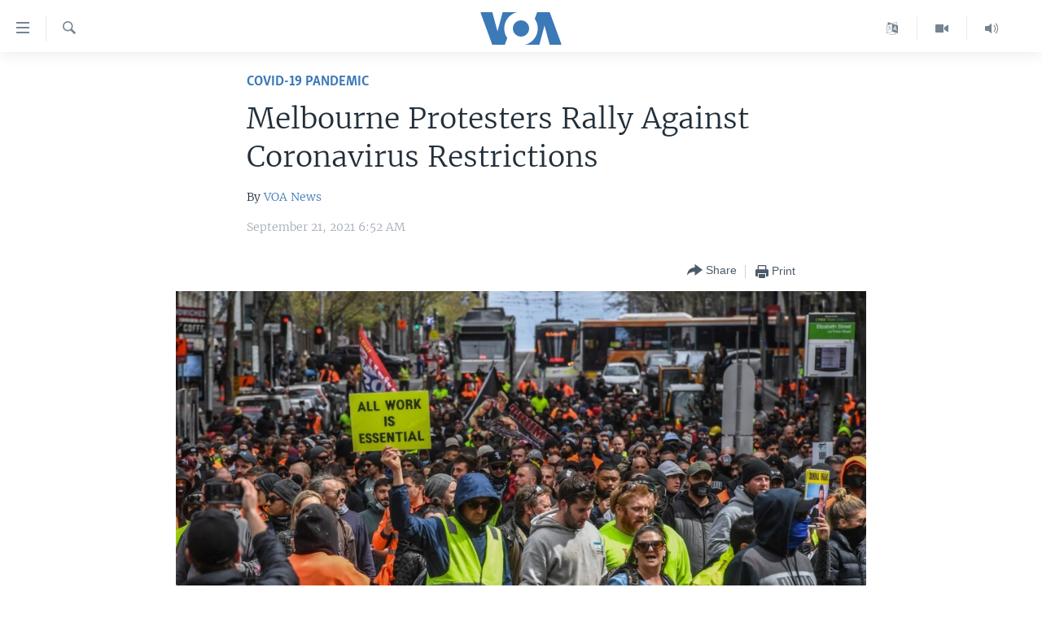

--- FILE ---
content_type: text/html; charset=utf-8
request_url: https://www.voanews.com/a/melbourne-protesters-rally-against-coronavirus-restrictions-/6237141.html
body_size: 11704
content:

<!DOCTYPE html>
<html lang="en" dir="ltr" class="no-js">
<head>
<link href="/Content/responsive/VOA/en-US/VOA-en-US.css?&amp;av=0.0.0.0&amp;cb=309" rel="stylesheet"/>
<script src="https://tags.voanews.com/voa-pangea/prod/utag.sync.js"></script> <script type='text/javascript' src='https://www.youtube.com/iframe_api' async></script>
<script type="text/javascript">
//a general 'js' detection, must be on top level in <head>, due to CSS performance
document.documentElement.className = "js";
var cacheBuster = "309";
var appBaseUrl = "/";
var imgEnhancerBreakpoints = [0, 144, 256, 408, 650, 1023, 1597];
var isLoggingEnabled = false;
var isPreviewPage = false;
var isLivePreviewPage = false;
if (!isPreviewPage) {
window.RFE = window.RFE || {};
window.RFE.cacheEnabledByParam = window.location.href.indexOf('nocache=1') === -1;
const url = new URL(window.location.href);
const params = new URLSearchParams(url.search);
// Remove the 'nocache' parameter
params.delete('nocache');
// Update the URL without the 'nocache' parameter
url.search = params.toString();
window.history.replaceState(null, '', url.toString());
} else {
window.addEventListener('load', function() {
const links = window.document.links;
for (let i = 0; i < links.length; i++) {
links[i].href = '#';
links[i].target = '_self';
}
})
}
// Iframe & Embed detection
var embedProperties = {};
try {
// Reliable way to check if we are in an iframe.
var isIframe = window.self !== window.top;
embedProperties.is_iframe = isIframe;
if (!isIframe) {
embedProperties.embed_context = "main";
} else {
// We are in an iframe. Let's try to access the parent.
// This access will only fail with strict cross-origin (without document.domain).
var parentLocation = window.top.location;
// The access succeeded. Now we explicitly compare the hostname.
if (window.location.hostname === parentLocation.hostname) {
embedProperties.embed_context = "embed_self";
} else {
// Hostname is different (e.g. different subdomain with document.domain)
embedProperties.embed_context = "embed_cross";
}
// Since the access works, we can safely get the details.
embedProperties.url_parent = parentLocation.href;
embedProperties.title_parent = window.top.document.title;
}
} catch (err) {
// We are in an iframe, and an error occurred, probably due to cross-origin restrictions.
embedProperties.is_iframe = true;
embedProperties.embed_context = "embed_cross";
// We cannot access the properties of window.top.
// `document.referrer` can sometimes provide the URL of the parent page.
// It is not 100% reliable, but it is the best we can do in this situation.
embedProperties.url_parent = document.referrer || null;
embedProperties.title_parent = null; // We can't get to the title in a cross-origin scenario.
}
var pwaEnabled = false;
var swCacheDisabled;
</script>
<meta charset="utf-8" />
<title>Melbourne Protesters Rally Against Coronavirus Restrictions&#160;</title>
<meta name="description" content="Government announces closure of construction sites for two weeks amid concerns that movement of workers was contributing to spread of COVID-19" />
<meta name="keywords" content="Science & Health, COVID-19 Pandemic, COVID-19" />
<meta name="viewport" content="width=device-width, initial-scale=1.0" />
<meta http-equiv="X-UA-Compatible" content="IE=edge" />
<meta name="robots" content="max-image-preview:large"><meta property="fb:pages" content="36235438073" />
<meta name="msvalidate.01" content="3286EE554B6F672A6F2E608C02343C0E" />
<link href="https://www.voanews.com/a/melbourne-protesters-rally-against-coronavirus-restrictions-/6237141.html" rel="canonical" />
<meta name="apple-mobile-web-app-title" content="VOA" />
<meta name="apple-mobile-web-app-status-bar-style" content="black" />
<meta name="apple-itunes-app" content="app-id=632618796, app-argument=//6237141.ltr" />
<meta content="Melbourne Protesters Rally Against Coronavirus Restrictions " property="og:title" />
<meta content="Government announces closure of construction sites for two weeks amid concerns that movement of workers was contributing to spread of COVID-19" property="og:description" />
<meta content="article" property="og:type" />
<meta content="https://www.voanews.com/a/melbourne-protesters-rally-against-coronavirus-restrictions-/6237141.html" property="og:url" />
<meta content="Voice of America" property="og:site_name" />
<meta content="https://www.facebook.com/voiceofamerica" property="article:publisher" />
<meta content="https://gdb.voanews.com/46b6b791-9f9d-4b21-bbaa-4185b98f4326_cx0_cy2_cw0_w1200_h630.jpg" property="og:image" />
<meta content="1200" property="og:image:width" />
<meta content="630" property="og:image:height" />
<meta content="362002700549372" property="fb:app_id" />
<meta content="VOA News" name="Author" />
<meta content="summary_large_image" name="twitter:card" />
<meta content="@voanews" name="twitter:site" />
<meta content="https://gdb.voanews.com/46b6b791-9f9d-4b21-bbaa-4185b98f4326_cx0_cy2_cw0_w1200_h630.jpg" name="twitter:image" />
<meta content="Melbourne Protesters Rally Against Coronavirus Restrictions " name="twitter:title" />
<meta content="Government announces closure of construction sites for two weeks amid concerns that movement of workers was contributing to spread of COVID-19" name="twitter:description" />
<link rel="amphtml" href="https://www.voanews.com/amp/melbourne-protesters-rally-against-coronavirus-restrictions-/6237141.html" />
<script type="application/ld+json">{"articleSection":"COVID-19 Pandemic","isAccessibleForFree":true,"headline":"Melbourne Protesters Rally Against Coronavirus Restrictions ","inLanguage":"en-US","keywords":"Science \u0026 Health, COVID-19 Pandemic, COVID-19","author":{"@type":"Person","url":"https://www.voanews.com/author/voa-news/oumqq","description":"The Voice of America provides news and information in more than 40 languages to an estimated weekly audience of over 326 million people. Stories with the VOA News byline are the work of multiple VOA journalists and may contain information from wire service reports.","image":{"@type":"ImageObject","url":"https://gdb.voanews.com/cd99ecc6-573b-4c64-b391-287fd7831f73.jpg"},"name":"VOA News"},"datePublished":"2021-09-21 10:52:01Z","dateModified":"2021-09-21 11:20:01Z","publisher":{"logo":{"width":512,"height":220,"@type":"ImageObject","url":"https://www.voanews.com/Content/responsive/VOA/en-US/img/logo.png"},"@type":"NewsMediaOrganization","url":"https://www.voanews.com","sameAs":["https://www.facebook.com/VOANews","https://twitter.com/voanews","https://www.youtube.com/user/VOAvideo","https://www.instagram.com/voanews/"],"name":"Voice of America (VOA News)","alternateName":""},"@context":"https://schema.org","@type":"NewsArticle","mainEntityOfPage":"https://www.voanews.com/a/melbourne-protesters-rally-against-coronavirus-restrictions-/6237141.html","url":"https://www.voanews.com/a/melbourne-protesters-rally-against-coronavirus-restrictions-/6237141.html","description":"Government announces closure of construction sites for two weeks amid concerns that movement of workers was contributing to spread of COVID-19","image":{"width":1080,"height":608,"@type":"ImageObject","url":"https://gdb.voanews.com/46b6b791-9f9d-4b21-bbaa-4185b98f4326_cx0_cy2_cw0_w1080_h608.jpg"},"name":"Melbourne Protesters Rally Against Coronavirus Restrictions "}</script>
<script src="/Scripts/responsive/infographics.b?v=dVbZ-Cza7s4UoO3BqYSZdbxQZVF4BOLP5EfYDs4kqEo1&amp;av=0.0.0.0&amp;cb=309"></script>
<script src="/Scripts/responsive/loader.b?v=C-JLefdHQ4ECvt5x4bMsJCTq2VRkcN8JUkP-IB-DzAI1&amp;av=0.0.0.0&amp;cb=309"></script>
<link rel="icon" type="image/svg+xml" href="/Content/responsive/VOA/img/webApp/favicon.svg" />
<link rel="alternate icon" href="/Content/responsive/VOA/img/webApp/favicon.ico" />
<link rel="apple-touch-icon" sizes="152x152" href="/Content/responsive/VOA/img/webApp/ico-152x152.png" />
<link rel="apple-touch-icon" sizes="144x144" href="/Content/responsive/VOA/img/webApp/ico-144x144.png" />
<link rel="apple-touch-icon" sizes="114x114" href="/Content/responsive/VOA/img/webApp/ico-114x114.png" />
<link rel="apple-touch-icon" sizes="72x72" href="/Content/responsive/VOA/img/webApp/ico-72x72.png" />
<link rel="apple-touch-icon-precomposed" href="/Content/responsive/VOA/img/webApp/ico-57x57.png" />
<link rel="icon" sizes="192x192" href="/Content/responsive/VOA/img/webApp/ico-192x192.png" />
<link rel="icon" sizes="128x128" href="/Content/responsive/VOA/img/webApp/ico-128x128.png" />
<meta name="msapplication-TileColor" content="#ffffff" />
<meta name="msapplication-TileImage" content="/Content/responsive/VOA/img/webApp/ico-144x144.png" />
<link rel="alternate" type="application/rss+xml" title="VOA - Top Stories [RSS]" href="/api/" />
<link rel="sitemap" type="application/rss+xml" href="/sitemap.xml" />
<script type="text/javascript">
var analyticsData = Object.assign(embedProperties, {url:"https://www.voanews.com/a/melbourne-protesters-rally-against-coronavirus-restrictions-/6237141.html",property_id:"461",article_uid:"6237141",page_title:"Melbourne Protesters Rally Against Coronavirus Restrictions ",page_type:"article",content_type:"article",subcontent_type:"article",last_modified:"2021-09-21 11:20:01Z",pub_datetime:"2021-09-21 10:52:01Z",section:"covid-19 pandemic",english_section:"s_covid-19-pandemic",byline:"VOA News",categories:"s_health,s_covid-19-pandemic",tags:"covid-19",domain:"www.voanews.com",language:"English",language_service:"VOA English",platform:"web",copied:"no",copied_article:"",copied_title:"",runs_js:"Yes",cms_release:"8.45.0.0.309",enviro_type:"prod",slug:"melbourne-protesters-rally-against-coronavirus-restrictions-",entity:"VOA",short_language_service:"ENG",platform_short:"W",page_name:"Melbourne Protesters Rally Against Coronavirus Restrictions "});
// Push Analytics data as GTM message (without "event" attribute and before GTM initialization)
window.dataLayer = window.dataLayer || [];
window.dataLayer.push(analyticsData);
</script>
<script type="text/javascript" data-cookiecategory="analytics">
var gtmEventObject = {event: 'page_meta_ready'};window.dataLayer = window.dataLayer || [];window.dataLayer.push(gtmEventObject);
var renderGtm = "true";
if (renderGtm === "true") {
(function(w,d,s,l,i){w[l]=w[l]||[];w[l].push({'gtm.start':new Date().getTime(),event:'gtm.js'});var f=d.getElementsByTagName(s)[0],j=d.createElement(s),dl=l!='dataLayer'?'&l='+l:'';j.async=true;j.src='//www.googletagmanager.com/gtm.js?id='+i+dl;f.parentNode.insertBefore(j,f);})(window,document,'script','dataLayer','GTM-N8MP7P');
}
</script>
</head>
<body class=" nav-no-loaded cc_theme pg-article pg-article--single-column print-lay-article use-sticky-share nojs-images ">
<noscript><iframe src="https://www.googletagmanager.com/ns.html?id=GTM-N8MP7P" height="0" width="0" style="display:none;visibility:hidden"></iframe></noscript> <script type="text/javascript" data-cookiecategory="analytics">
var gtmEventObject = {event: 'page_meta_ready'};window.dataLayer = window.dataLayer || [];window.dataLayer.push(gtmEventObject);
var renderGtm = "true";
if (renderGtm === "true") {
(function(w,d,s,l,i){w[l]=w[l]||[];w[l].push({'gtm.start':new Date().getTime(),event:'gtm.js'});var f=d.getElementsByTagName(s)[0],j=d.createElement(s),dl=l!='dataLayer'?'&l='+l:'';j.async=true;j.src='//www.googletagmanager.com/gtm.js?id='+i+dl;f.parentNode.insertBefore(j,f);})(window,document,'script','dataLayer','GTM-N8MP7P');
}
</script>
<!--Analytics tag js version start-->
<script type="text/javascript" data-cookiecategory="analytics">
var utag_data = Object.assign({}, analyticsData, {pub_year:"2021",pub_month:"09",pub_day:"21",pub_hour:"10",pub_weekday:"Tuesday"});
if(typeof(TealiumTagFrom)==='function' && typeof(TealiumTagSearchKeyword)==='function') {
var utag_from=TealiumTagFrom();var utag_searchKeyword=TealiumTagSearchKeyword();
if(utag_searchKeyword!=null && utag_searchKeyword!=='' && utag_data["search_keyword"]==null) utag_data["search_keyword"]=utag_searchKeyword;if(utag_from!=null && utag_from!=='') utag_data["from"]=TealiumTagFrom();}
if(window.top!== window.self&&utag_data.page_type==="snippet"){utag_data.page_type = 'iframe';}
try{if(window.top!==window.self&&window.self.location.hostname===window.top.location.hostname){utag_data.platform = 'self-embed';utag_data.platform_short = 'se';}}catch(e){if(window.top!==window.self&&window.self.location.search.includes("platformType=self-embed")){utag_data.platform = 'cross-promo';utag_data.platform_short = 'cp';}}
(function(a,b,c,d){ a="https://tags.voanews.com/voa-pangea/prod/utag.js"; b=document;c="script";d=b.createElement(c);d.src=a;d.type="text/java"+c;d.async=true; a=b.getElementsByTagName(c)[0];a.parentNode.insertBefore(d,a); })();
</script>
<!--Analytics tag js version end-->
<!-- Analytics tag management NoScript -->
<noscript>
<img style="position: absolute; border: none;" src="https://ssc.voanews.com/b/ss/bbgprod,bbgentityvoa/1/G.4--NS/737461467?pageName=voa%3aeng%3aw%3aarticle%3amelbourne%20protesters%20rally%20against%20coronavirus%20restrictions%c2%a0&amp;c6=melbourne%20protesters%20rally%20against%20coronavirus%20restrictions%c2%a0&amp;v36=8.45.0.0.309&amp;v6=D=c6&amp;g=https%3a%2f%2fwww.voanews.com%2fa%2fmelbourne-protesters-rally-against-coronavirus-restrictions-%2f6237141.html&amp;c1=D=g&amp;v1=D=g&amp;events=event1,event52&amp;c16=voa%20english&amp;v16=D=c16&amp;c5=s_covid-19-pandemic&amp;v5=D=c5&amp;ch=covid-19%20pandemic&amp;c15=english&amp;v15=D=c15&amp;c4=article&amp;v4=D=c4&amp;c14=6237141&amp;v14=D=c14&amp;v20=no&amp;c17=web&amp;v17=D=c17&amp;mcorgid=518abc7455e462b97f000101%40adobeorg&amp;server=www.voanews.com&amp;pageType=D=c4&amp;ns=bbg&amp;v29=D=server&amp;v25=voa&amp;v30=461&amp;v105=D=User-Agent " alt="analytics" width="1" height="1" /></noscript>
<!-- End of Analytics tag management NoScript -->
<!--*** Accessibility links - For ScreenReaders only ***-->
<section>
<div class="sr-only">
<h2>Accessibility links</h2>
<ul>
<li><a href="#content" data-disable-smooth-scroll="1">Skip to main content</a></li>
<li><a href="#navigation" data-disable-smooth-scroll="1">Skip to main Navigation</a></li>
<li><a href="#txtHeaderSearch" data-disable-smooth-scroll="1">Skip to Search</a></li>
</ul>
</div>
</section>
<div dir="ltr">
<div id="page">
<aside>
<div class="c-lightbox overlay-modal">
<div class="c-lightbox__intro">
<h2 class="c-lightbox__intro-title"></h2>
<button class="btn btn--rounded c-lightbox__btn c-lightbox__intro-next" title="Next">
<span class="ico ico--rounded ico-chevron-forward"></span>
<span class="sr-only">Next</span>
</button>
</div>
<div class="c-lightbox__nav">
<button class="btn btn--rounded c-lightbox__btn c-lightbox__btn--close" title="Close">
<span class="ico ico--rounded ico-close"></span>
<span class="sr-only">Close</span>
</button>
<button class="btn btn--rounded c-lightbox__btn c-lightbox__btn--prev" title="Previous">
<span class="ico ico--rounded ico-chevron-backward"></span>
<span class="sr-only">Previous</span>
</button>
<button class="btn btn--rounded c-lightbox__btn c-lightbox__btn--next" title="Next">
<span class="ico ico--rounded ico-chevron-forward"></span>
<span class="sr-only">Next</span>
</button>
</div>
<div class="c-lightbox__content-wrap">
<figure class="c-lightbox__content">
<span class="c-spinner c-spinner--lightbox">
<img src="/Content/responsive/img/player-spinner.png"
alt="please wait"
title="please wait" />
</span>
<div class="c-lightbox__img">
<div class="thumb">
<img src="" alt="" />
</div>
</div>
<figcaption>
<div class="c-lightbox__info c-lightbox__info--foot">
<span class="c-lightbox__counter"></span>
<span class="caption c-lightbox__caption"></span>
</div>
</figcaption>
</figure>
</div>
<div class="hidden">
<div class="content-advisory__box content-advisory__box--lightbox">
<span class="content-advisory__box-text">This image contains sensitive content which some people may find offensive or disturbing.</span>
<button class="btn btn--transparent content-advisory__box-btn m-t-md" value="text" type="button">
<span class="btn__text">
Click to reveal
</span>
</button>
</div>
</div>
</div>
<div class="print-dialogue">
<div class="container">
<h3 class="print-dialogue__title section-head">Print Options:</h3>
<div class="print-dialogue__opts">
<ul class="print-dialogue__opt-group">
<li class="form__group form__group--checkbox">
<input class="form__check " id="checkboxImages" name="checkboxImages" type="checkbox" checked="checked" />
<label for="checkboxImages" class="form__label m-t-md">Images</label>
</li>
<li class="form__group form__group--checkbox">
<input class="form__check " id="checkboxMultimedia" name="checkboxMultimedia" type="checkbox" checked="checked" />
<label for="checkboxMultimedia" class="form__label m-t-md">Multimedia</label>
</li>
</ul>
<ul class="print-dialogue__opt-group">
<li class="form__group form__group--checkbox">
<input class="form__check " id="checkboxEmbedded" name="checkboxEmbedded" type="checkbox" checked="checked" />
<label for="checkboxEmbedded" class="form__label m-t-md">Embedded Content</label>
</li>
<li class="form__group form__group--checkbox">
<input class="form__check " id="checkboxComments" name="checkboxComments" type="checkbox" />
<label for="checkboxComments" class="form__label m-t-md">Comments</label>
</li>
</ul>
</div>
<div class="print-dialogue__buttons">
<button class="btn btn--secondary close-button" type="button" title="Cancel">
<span class="btn__text ">Cancel</span>
</button>
<button class="btn btn-cust-print m-l-sm" type="button" title="Print">
<span class="btn__text ">Print</span>
</button>
</div>
</div>
</div>
<div class="ctc-message pos-fix">
<div class="ctc-message__inner">Link has been copied to clipboard</div>
</div>
</aside>
<div class="hdr-20 hdr-20--big">
<div class="hdr-20__inner">
<div class="hdr-20__max pos-rel">
<div class="hdr-20__side hdr-20__side--primary d-flex">
<label data-for="main-menu-ctrl" data-switcher-trigger="true" data-switch-target="main-menu-ctrl" class="burger hdr-trigger pos-rel trans-trigger" data-trans-evt="click" data-trans-id="menu">
<span class="ico ico-close hdr-trigger__ico hdr-trigger__ico--close burger__ico burger__ico--close"></span>
<span class="ico ico-menu hdr-trigger__ico hdr-trigger__ico--open burger__ico burger__ico--open"></span>
</label>
<div class="menu-pnl pos-fix trans-target" data-switch-target="main-menu-ctrl" data-trans-id="menu">
<div class="menu-pnl__inner">
<nav class="main-nav menu-pnl__item menu-pnl__item--first">
<ul class="main-nav__list accordeon" data-analytics-tales="false" data-promo-name="link" data-location-name="nav,secnav">
<li class="main-nav__item">
<a class="main-nav__item-name main-nav__item-name--link" href="/p/6195.html" title="Home" data-item-name="index" >Home</a>
</li>
<li class="main-nav__item accordeon__item" data-switch-target="menu-item-1902">
<label class="main-nav__item-name main-nav__item-name--label accordeon__control-label" data-switcher-trigger="true" data-for="menu-item-1902">
United States
<span class="ico ico-chevron-down main-nav__chev"></span>
</label>
<div class="main-nav__sub-list">
<a class="main-nav__item-name main-nav__item-name--link main-nav__item-name--sub" href="/usa" title="U.S. News" data-item-name="usa-responsive" >U.S. News</a>
<a class="main-nav__item-name main-nav__item-name--link main-nav__item-name--sub" href="/all-about-america" title="All About America" data-item-name="all-about-america" >All About America</a>
</div>
</li>
<li class="main-nav__item accordeon__item" data-switch-target="menu-item-1832">
<label class="main-nav__item-name main-nav__item-name--label accordeon__control-label" data-switcher-trigger="true" data-for="menu-item-1832">
World
<span class="ico ico-chevron-down main-nav__chev"></span>
</label>
<div class="main-nav__sub-list">
<a class="main-nav__item-name main-nav__item-name--link main-nav__item-name--sub" href="/africa" title="Africa" data-item-name="africa-responsive" >Africa</a>
<a class="main-nav__item-name main-nav__item-name--link main-nav__item-name--sub" href="/americas" title="The Americas" data-item-name="americas-responsive" >The Americas</a>
<a class="main-nav__item-name main-nav__item-name--link main-nav__item-name--sub" href="/east-asia" title="East Asia" data-item-name="asia-responsive" >East Asia</a>
<a class="main-nav__item-name main-nav__item-name--link main-nav__item-name--sub" href="/europe" title="Europe" data-item-name="europe-responsive" >Europe</a>
<a class="main-nav__item-name main-nav__item-name--link main-nav__item-name--sub" href="/middle-east" title="Middle East" data-item-name="middle-east-responsive" >Middle East</a>
<a class="main-nav__item-name main-nav__item-name--link main-nav__item-name--sub" href="/south-central-asia" title="South &amp; Central Asia" data-item-name="south-central-asia" >South &amp; Central Asia</a>
</div>
</li>
<li class="main-nav__item">
<a class="main-nav__item-name main-nav__item-name--link" href="https://www.voanews.com/programs/tv" title="Broadcast Programs" >Broadcast Programs</a>
</li>
<li class="main-nav__item">
<a class="main-nav__item-name main-nav__item-name--link" href="https://www.voanews.com/navigation/allsites" title="VOA Languages" target="_blank" rel="noopener">VOA Languages</a>
</li>
<li class="main-nav__item">
<a class="main-nav__item-name main-nav__item-name--link" href="https://projects.voanews.com/global2/" title="Latest Global Coverage" >Latest Global Coverage</a>
</li>
</ul>
</nav>
<div class="menu-pnl__item menu-pnl__item--social">
<h5 class="menu-pnl__sub-head">Follow Us</h5>
<a href="https://www.facebook.com/VOANews" title="Follow us on Facebook" data-analytics-text="follow_on_facebook" class="btn btn--rounded btn--social-inverted menu-pnl__btn js-social-btn btn-facebook" target="_blank" rel="noopener">
<span class="ico ico-facebook-alt ico--rounded"></span>
</a>
<a href="https://twitter.com/voanews" title="Follow us on Twitter" data-analytics-text="follow_on_twitter" class="btn btn--rounded btn--social-inverted menu-pnl__btn js-social-btn btn-twitter" target="_blank" rel="noopener">
<span class="ico ico-twitter ico--rounded"></span>
</a>
<a href="https://www.youtube.com/user/VOAvideo" title="Follow us on YouTube" data-analytics-text="follow_on_youtube" class="btn btn--rounded btn--social-inverted menu-pnl__btn js-social-btn btn-youtube" target="_blank" rel="noopener">
<span class="ico ico-youtube ico--rounded"></span>
</a>
<a href="https://www.instagram.com/voanews/" title="Follow us on Instagram" data-analytics-text="follow_on_instagram" class="btn btn--rounded btn--social-inverted menu-pnl__btn js-social-btn btn-instagram" target="_blank" rel="noopener">
<span class="ico ico-instagram ico--rounded"></span>
</a>
</div>
<div class="menu-pnl__item">
<a href="/navigation/allsites" class="menu-pnl__item-link">
<span class="ico ico-languages "></span>
Languages
</a>
</div>
</div>
</div>
<label data-for="top-search-ctrl" data-switcher-trigger="true" data-switch-target="top-search-ctrl" class="top-srch-trigger hdr-trigger">
<span class="ico ico-close hdr-trigger__ico hdr-trigger__ico--close top-srch-trigger__ico top-srch-trigger__ico--close"></span>
<span class="ico ico-search hdr-trigger__ico hdr-trigger__ico--open top-srch-trigger__ico top-srch-trigger__ico--open"></span>
</label>
<div class="srch-top srch-top--in-header" data-switch-target="top-search-ctrl">
<div class="container">
<form action="/s" class="srch-top__form srch-top__form--in-header" id="form-topSearchHeader" method="get" role="search"><label for="txtHeaderSearch" class="sr-only">Search</label>
<input type="text" id="txtHeaderSearch" name="k" placeholder="search text ..." accesskey="s" value="" class="srch-top__input analyticstag-event" onkeydown="if (event.keyCode === 13) { FireAnalyticsTagEventOnSearch('search', $dom.get('#txtHeaderSearch')[0].value) }" />
<button title="Search" type="submit" class="btn btn--top-srch analyticstag-event" onclick="FireAnalyticsTagEventOnSearch('search', $dom.get('#txtHeaderSearch')[0].value) ">
<span class="ico ico-search"></span>
</button></form>
</div>
</div>
<a href="/" class="main-logo-link">
<img src="/Content/responsive/VOA/en-US/img/logo-compact.svg?cb=309" class="main-logo main-logo--comp" alt="site logo">
<img src="/Content/responsive/VOA/en-US/img/logo.svg?cb=309" class="main-logo main-logo--big" alt="site logo">
</a>
</div>
<div class="hdr-20__side hdr-20__side--secondary d-flex">
<a href="/p/5340.html" title="Latest Newscast " class="hdr-20__secondary-item" data-item-name="audio">
<span class="ico ico-audio hdr-20__secondary-icon"></span>
</a>
<a href="/p/7755.html" title="Videos" class="hdr-20__secondary-item" data-item-name="video">
<span class="ico ico-video hdr-20__secondary-icon"></span>
</a>
<a href="/navigation/allsites" title="Languages" class="hdr-20__secondary-item" data-item-name="custom1">
<span class="ico-custom ico-custom--1 hdr-20__secondary-icon"></span>
</a>
<a href="/s" title="Search" class="hdr-20__secondary-item hdr-20__secondary-item--search" data-item-name="search">
<span class="ico ico-search hdr-20__secondary-icon hdr-20__secondary-icon--search"></span>
</a>
<div class="srch-bottom">
<form action="/s" class="srch-bottom__form d-flex" id="form-bottomSearch" method="get" role="search"><label for="txtSearch" class="sr-only">Search</label>
<input type="search" id="txtSearch" name="k" placeholder="search text ..." accesskey="s" value="" class="srch-bottom__input analyticstag-event" onkeydown="if (event.keyCode === 13) { FireAnalyticsTagEventOnSearch('search', $dom.get('#txtSearch')[0].value) }" />
<button title="Search" type="submit" class="btn btn--bottom-srch analyticstag-event" onclick="FireAnalyticsTagEventOnSearch('search', $dom.get('#txtSearch')[0].value) ">
<span class="ico ico-search"></span>
</button></form>
</div>
</div>
<img src="/Content/responsive/VOA/en-US/img/logo-print.gif?cb=309" class="logo-print" loading="lazy" alt="site logo">
<img src="/Content/responsive/VOA/en-US/img/logo-print_color.png?cb=309" class="logo-print logo-print--color" loading="lazy" alt="site logo">
</div>
</div>
</div>
<script>
if (document.body.className.indexOf('pg-home') > -1) {
var nav2In = document.querySelector('.hdr-20__inner');
var nav2Sec = document.querySelector('.hdr-20__side--secondary');
var secStyle = window.getComputedStyle(nav2Sec);
if (nav2In && window.pageYOffset < 150 && secStyle['position'] !== 'fixed') {
nav2In.classList.add('hdr-20__inner--big')
}
}
</script>
<div class="c-hlights c-hlights--breaking c-hlights--no-item" data-hlight-display="mobile,desktop">
<div class="c-hlights__wrap container p-0">
<div class="c-hlights__nav">
<a role="button" href="#" title="Previous">
<span class="ico ico-chevron-backward m-0"></span>
<span class="sr-only">Previous</span>
</a>
<a role="button" href="#" title="Next">
<span class="ico ico-chevron-forward m-0"></span>
<span class="sr-only">Next</span>
</a>
</div>
<span class="c-hlights__label">
<span class="">Breaking News</span>
<span class="switcher-trigger">
<label data-for="more-less-1" data-switcher-trigger="true" class="switcher-trigger__label switcher-trigger__label--more p-b-0" title="Show more">
<span class="ico ico-chevron-down"></span>
</label>
<label data-for="more-less-1" data-switcher-trigger="true" class="switcher-trigger__label switcher-trigger__label--less p-b-0" title="Show less">
<span class="ico ico-chevron-up"></span>
</label>
</span>
</span>
<ul class="c-hlights__items switcher-target" data-switch-target="more-less-1">
</ul>
</div>
</div> <div id="content">
<main class="container">
<div class="hdr-container">
<div class="row">
<div class="col-xs-12 col-sm-12 col-md-10 col-md-offset-1">
<div class="row">
<div class="col-category col-xs-12 col-md-8 col-md-offset-2"> <div class="category js-category">
<a class="" href="/z/6730">COVID-19 Pandemic</a> </div>
</div><div class="col-title col-xs-12 col-md-8 col-md-offset-2"> <h1 class="title pg-title">
Melbourne Protesters Rally Against Coronavirus Restrictions&#160;
</h1>
</div><div class="col-publishing-details col-xs-12 col-md-8 col-md-offset-2"> <div class="publishing-details ">
<div class="links">
<ul class="links__list">
<li class="links__item">
By <a class="links__item-link" href="/author/voa-news/oumqq" title="VOA News">VOA News</a>
</li>
</ul>
</div>
<div class="published">
<span class="date" >
<time pubdate="pubdate" datetime="2021-09-21T06:52:01-05:00">
September 21, 2021 6:52 AM
</time>
</span>
</div>
</div>
</div><div class="col-xs-12 col-md-8 col-md-offset-2"> <div class="col-article-tools pos-rel article-share">
<div class="col-article-tools__end">
<div class="share--box">
<div class="sticky-share-container" style="display:none">
<div class="container">
<a href="https://www.voanews.com" id="logo-sticky-share">&nbsp;</a>
<div class="pg-title pg-title--sticky-share">
Melbourne Protesters Rally Against Coronavirus Restrictions&#160;
</div>
<div class="sticked-nav-actions">
<!--This part is for sticky navigation display-->
<p class="buttons link-content-sharing p-0 ">
<button class="btn btn--link btn-content-sharing p-t-0 " id="btnContentSharing" value="text" role="Button" type="" title="More options">
<span class="ico ico-share ico--l"></span>
<span class="btn__text ">
Share
</span>
</button>
</p>
<aside class="content-sharing js-content-sharing js-content-sharing--apply-sticky content-sharing--sticky"
role="complementary"
data-share-url="https://www.voanews.com/a/melbourne-protesters-rally-against-coronavirus-restrictions-/6237141.html" data-share-title="Melbourne Protesters Rally Against Coronavirus Restrictions&#160;" data-share-text="">
<div class="content-sharing__popover">
<h6 class="content-sharing__title">Share</h6>
<button href="#close" id="btnCloseSharing" class="btn btn--text-like content-sharing__close-btn">
<span class="ico ico-close ico--l"></span>
</button>
<ul class="content-sharing__list">
<li class="content-sharing__item">
<div class="ctc ">
<input type="text" class="ctc__input" readonly="readonly">
<a href="" js-href="https://www.voanews.com/a/melbourne-protesters-rally-against-coronavirus-restrictions-/6237141.html" class="content-sharing__link ctc__button">
<span class="ico ico-copy-link ico--rounded ico--s"></span>
<span class="content-sharing__link-text">Copy link</span>
</a>
</div>
</li>
<li class="content-sharing__item">
<a href="https://facebook.com/sharer.php?u=https%3a%2f%2fwww.voanews.com%2fa%2fmelbourne-protesters-rally-against-coronavirus-restrictions-%2f6237141.html"
data-analytics-text="share_on_facebook"
title="Facebook" target="_blank"
class="content-sharing__link js-social-btn">
<span class="ico ico-facebook ico--rounded ico--s"></span>
<span class="content-sharing__link-text">Facebook</span>
</a>
</li>
<li class="content-sharing__item">
<a href="https://twitter.com/share?url=https%3a%2f%2fwww.voanews.com%2fa%2fmelbourne-protesters-rally-against-coronavirus-restrictions-%2f6237141.html&amp;text=Melbourne+Protesters+Rally+Against+Coronavirus+Restrictions%c2%a0"
data-analytics-text="share_on_twitter"
title="Twitter" target="_blank"
class="content-sharing__link js-social-btn">
<span class="ico ico-twitter ico--rounded ico--s"></span>
<span class="content-sharing__link-text">Twitter</span>
</a>
</li>
<li class="content-sharing__item">
<a href="mailto:?body=https%3a%2f%2fwww.voanews.com%2fa%2fmelbourne-protesters-rally-against-coronavirus-restrictions-%2f6237141.html&amp;subject=Melbourne Protesters Rally Against Coronavirus Restrictions&#160;"
title="Email"
class="content-sharing__link ">
<span class="ico ico-email ico--rounded ico--s"></span>
<span class="content-sharing__link-text">Email</span>
</a>
</li>
</ul>
</div>
</aside>
</div>
</div>
</div>
<div class="links">
<p class="buttons link-content-sharing p-0 ">
<button class="btn btn--link btn-content-sharing p-t-0 " id="btnContentSharing" value="text" role="Button" type="" title="More options">
<span class="ico ico-share ico--l"></span>
<span class="btn__text ">
Share
</span>
</button>
</p>
<aside class="content-sharing js-content-sharing " role="complementary"
data-share-url="https://www.voanews.com/a/melbourne-protesters-rally-against-coronavirus-restrictions-/6237141.html" data-share-title="Melbourne Protesters Rally Against Coronavirus Restrictions&#160;" data-share-text="">
<div class="content-sharing__popover">
<h6 class="content-sharing__title">Share</h6>
<button href="#close" id="btnCloseSharing" class="btn btn--text-like content-sharing__close-btn">
<span class="ico ico-close ico--l"></span>
</button>
<ul class="content-sharing__list">
<li class="content-sharing__item">
<div class="ctc ">
<input type="text" class="ctc__input" readonly="readonly">
<a href="" js-href="https://www.voanews.com/a/melbourne-protesters-rally-against-coronavirus-restrictions-/6237141.html" class="content-sharing__link ctc__button">
<span class="ico ico-copy-link ico--rounded ico--l"></span>
<span class="content-sharing__link-text">Copy link</span>
</a>
</div>
</li>
<li class="content-sharing__item">
<a href="https://facebook.com/sharer.php?u=https%3a%2f%2fwww.voanews.com%2fa%2fmelbourne-protesters-rally-against-coronavirus-restrictions-%2f6237141.html"
data-analytics-text="share_on_facebook"
title="Facebook" target="_blank"
class="content-sharing__link js-social-btn">
<span class="ico ico-facebook ico--rounded ico--l"></span>
<span class="content-sharing__link-text">Facebook</span>
</a>
</li>
<li class="content-sharing__item">
<a href="https://twitter.com/share?url=https%3a%2f%2fwww.voanews.com%2fa%2fmelbourne-protesters-rally-against-coronavirus-restrictions-%2f6237141.html&amp;text=Melbourne+Protesters+Rally+Against+Coronavirus+Restrictions%c2%a0"
data-analytics-text="share_on_twitter"
title="Twitter" target="_blank"
class="content-sharing__link js-social-btn">
<span class="ico ico-twitter ico--rounded ico--l"></span>
<span class="content-sharing__link-text">Twitter</span>
</a>
</li>
<li class="content-sharing__item">
<a href="mailto:?body=https%3a%2f%2fwww.voanews.com%2fa%2fmelbourne-protesters-rally-against-coronavirus-restrictions-%2f6237141.html&amp;subject=Melbourne Protesters Rally Against Coronavirus Restrictions&#160;"
title="Email"
class="content-sharing__link ">
<span class="ico ico-email ico--rounded ico--l"></span>
<span class="content-sharing__link-text">Email</span>
</a>
</li>
</ul>
</div>
</aside>
<p class="link-print hidden-xs buttons p-0">
<button class="btn btn--link btn-print p-t-0" onclick="if (typeof FireAnalyticsTagEvent === 'function') {FireAnalyticsTagEvent({ on_page_event: 'print_story' });}return false" title="(CTRL+P)">
<span class="ico ico-print"></span>
<span class="btn__text">Print</span>
</button>
</p>
</div>
</div>
</div>
</div>
</div><div class="col-multimedia col-xs-12 col-md-10 col-md-offset-1"> <div class="cover-media">
<figure class="media-image js-media-expand">
<div class="img-wrap">
<div class="thumb thumb16_9">
<img src="https://gdb.voanews.com/46b6b791-9f9d-4b21-bbaa-4185b98f4326_cx0_cy2_cw0_w250_r1_s.jpg" alt="Construction workers and demonstrators attend a protest against Covid-19 regulations in Melbourne, Australia, Sept. 21, 2021. " />
</div>
</div>
<figcaption>
<span class="caption">Construction workers and demonstrators attend a protest against Covid-19 regulations in Melbourne, Australia, Sept. 21, 2021. </span>
</figcaption>
</figure>
</div>
</div>
</div>
</div>
</div>
</div>
<div class="body-container">
<div class="row">
<div class="col-xs-12 col-sm-12 col-md-10 col-md-offset-1">
<div class="row">
<div class="col-xs-12 col-sm-12 col-md-8 col-lg-8 col-md-offset-2">
<div id="article-content" class="content-floated-wrap fb-quotable">
<div class="wsw">
<p>Hundreds of people demonstrated Tuesday in Australia’s second-largest city to protest coronavirus restrictions the government imposed on the construction industry.</p>
<p>Officials announced construction sites in Melbourne would be closed for two weeks amid concerns that the movement of workers was contributing to the spread of COVID-19.</p>
<p>Construction workers are also now required to have received at least one dose of a coronavirus vaccine before being allowed to return to work.</p>
<p>Victoria state, where Melbourne is located, reported 603 new cases on Tuesday, the most infections there in a single day this year.</p>
<p>In New Zealand, Prime Minister Jacinda Ardern announced Tuesday that fines for breaking coronavirus protocols would increase starting in November.</p>
<p>The changes would change the fine for someone intentionally failing to comply with a COVID-19 order from about $2,800 to $8,400. Those breaking the restrictions could also face up to six months in prison.</p><div class="wsw__embed">
<figure class="media-image js-media-expand">
<div class="img-wrap">
<div class="thumb">
<img alt="People queue up for takeaway food as a nationwide coronavirus disease (COVID-19) lockdown eases in Wellington, New Zealand, Sept. 1, 2021." src="https://gdb.voanews.com/C75EB620-6817-4AC6-8CE2-1E85E782EB53_w250_r0.jpg" />
</div>
</div>
<figcaption>
<span class="caption">People queue up for takeaway food as a nationwide coronavirus disease (COVID-19) lockdown eases in Wellington, New Zealand, Sept. 1, 2021.</span>
</figcaption>
</figure>
</div>
<p>Businesses that violate coronavirus restrictions could face fines of up to $10,500.</p>
<p>“Our success has been really based on the fact that people by and large have been compliant,” Ardern said at a news conference. “However, there has been the odd person that has broken the rules and put others at risk.”</p>
<p>Meanwhile, Governor Jay Inslee, of the western U.S. state of Washington, is asking the federal government for help dealing with the strain on hospitals as the delta variant drives large numbers of infections.</p>
<p>Inslee sent a letter Monday to Jeffrey Zients, the White House pandemic coordinator, saying hospitals in his state are at or beyond capacity and that he is requesting military personnel to help staff hospitals.</p>
<p>“Once the Delta variant hit Washington state, COVID-19 hospitalizations skyrocketed,” Inslee said. “From mid-July to late August, we saw hospitalizations double about every two weeks. The hospitals have surged to increase staffed beds and stretch staff and have canceled most non-urgent procedures but are still over capacity across the state.”</p><div class="wsw__embed">
<figure class="media-image js-media-expand">
<div class="img-wrap">
<div class="thumb">
<img alt="Washington Gov. Jay Inslee, right, speaks at a news conference, Aug. 18, 2021, at the Capitol in Olympia." src="https://gdb.voanews.com/53B16BE5-7DD3-47D7-AA9D-2B16D07406FC_w250_r0.jpg" />
</div>
</div>
<figcaption>
<span class="caption">Washington Gov. Jay Inslee, right, speaks at a news conference, Aug. 18, 2021, at the Capitol in Olympia.</span>
</figcaption>
</figure>
</div>
<p>New daily infections and the number of people hospitalized in Washington are at or near their highest levels during the pandemic.</p>
<p>Washington health officials report 69% of people aged 12 years and older in the state are fully vaccinated.</p>
<p>That is higher than the national figure, with the Centers for Disease Control and Prevention reporting 64% of the population age 12 and older being fully vaccinated.</p>
<p>The Pfizer and BioNTech drug companies said Monday that lower-dose shots of their two-dose COVID-19 vaccine are safe and effective for 5- to 11-year-old children.</p>
<p>The U.S. company and its German partner BioNTech said trials showed the vaccine was well tolerated and robust, neutralizing antibody responses at the lower dose levels necessary in younger children.</p>
<p>Pfizer said it planned soon to seek authorization to use the vaccine in younger patients in the United States, Britain and the European Union, a move that could greatly expand the scope of the vaccination effort. About 28 million U.S. children fall into the age range, and millions of adults have still declined to get the jab.</p>
<p>Pfizer said it studied a lower dose — one-third the strength of the adult dose — in tests involving more than 2,200 kindergartners and elementary school students. Two-thirds of the children were given the vaccine, and the remaining third were given saltwater shots. The company said the vaccinated children developed antibody levels that were just as strong as those exhibited by teenagers and young adults.</p>
<p>With students now back in school and the delta variant spreading throughout the United States, many parents have been anxious for government health officials to approve the vaccine for their young children.</p>
<p>Compared with older people, children are at lower risk of severe illness or death from COVID-19, the disease caused by the coronavirus, but more than 5 million children in the United States have tested positive for COVID-19, and at least 460 have died, according to the American Academy of Pediatrics.</p>
<p>U.S. vaccine maker Moderna is also studying its shots in young children. Both Pfizer and Moderna are studying using the vaccine in infants as young as 6 months, with results expected later this year.</p>
<p>On Monday, deaths in the United States from COVID-19 reached 675,975, surpassing deaths from the 1918 Spanish flu.</p>
<p><em>(Some information for this report came from The Associated Press and Reuters.) </em></p>
</div>
<div class="footer-toolbar">
<div class="share--box">
<div class="sticky-share-container" style="display:none">
<div class="container">
<a href="https://www.voanews.com" id="logo-sticky-share">&nbsp;</a>
<div class="pg-title pg-title--sticky-share">
Melbourne Protesters Rally Against Coronavirus Restrictions&#160;
</div>
<div class="sticked-nav-actions">
<!--This part is for sticky navigation display-->
<p class="buttons link-content-sharing p-0 ">
<button class="btn btn--link btn-content-sharing p-t-0 " id="btnContentSharing" value="text" role="Button" type="" title="More options">
<span class="ico ico-share ico--l"></span>
<span class="btn__text ">
Share
</span>
</button>
</p>
<aside class="content-sharing js-content-sharing js-content-sharing--apply-sticky content-sharing--sticky"
role="complementary"
data-share-url="https://www.voanews.com/a/melbourne-protesters-rally-against-coronavirus-restrictions-/6237141.html" data-share-title="Melbourne Protesters Rally Against Coronavirus Restrictions&#160;" data-share-text="">
<div class="content-sharing__popover">
<h6 class="content-sharing__title">Share</h6>
<button href="#close" id="btnCloseSharing" class="btn btn--text-like content-sharing__close-btn">
<span class="ico ico-close ico--l"></span>
</button>
<ul class="content-sharing__list">
<li class="content-sharing__item">
<div class="ctc ">
<input type="text" class="ctc__input" readonly="readonly">
<a href="" js-href="https://www.voanews.com/a/melbourne-protesters-rally-against-coronavirus-restrictions-/6237141.html" class="content-sharing__link ctc__button">
<span class="ico ico-copy-link ico--rounded ico--s"></span>
<span class="content-sharing__link-text">Copy link</span>
</a>
</div>
</li>
<li class="content-sharing__item">
<a href="https://facebook.com/sharer.php?u=https%3a%2f%2fwww.voanews.com%2fa%2fmelbourne-protesters-rally-against-coronavirus-restrictions-%2f6237141.html"
data-analytics-text="share_on_facebook"
title="Facebook" target="_blank"
class="content-sharing__link js-social-btn">
<span class="ico ico-facebook ico--rounded ico--s"></span>
<span class="content-sharing__link-text">Facebook</span>
</a>
</li>
<li class="content-sharing__item">
<a href="https://twitter.com/share?url=https%3a%2f%2fwww.voanews.com%2fa%2fmelbourne-protesters-rally-against-coronavirus-restrictions-%2f6237141.html&amp;text=Melbourne+Protesters+Rally+Against+Coronavirus+Restrictions%c2%a0"
data-analytics-text="share_on_twitter"
title="Twitter" target="_blank"
class="content-sharing__link js-social-btn">
<span class="ico ico-twitter ico--rounded ico--s"></span>
<span class="content-sharing__link-text">Twitter</span>
</a>
</li>
<li class="content-sharing__item">
<a href="mailto:?body=https%3a%2f%2fwww.voanews.com%2fa%2fmelbourne-protesters-rally-against-coronavirus-restrictions-%2f6237141.html&amp;subject=Melbourne Protesters Rally Against Coronavirus Restrictions&#160;"
title="Email"
class="content-sharing__link ">
<span class="ico ico-email ico--rounded ico--s"></span>
<span class="content-sharing__link-text">Email</span>
</a>
</li>
</ul>
</div>
</aside>
</div>
</div>
</div>
<div class="links">
<p class="buttons link-content-sharing p-0 ">
<button class="btn btn--link btn-content-sharing p-t-0 " id="btnContentSharing" value="text" role="Button" type="" title="More options">
<span class="ico ico-share ico--l"></span>
<span class="btn__text ">
Share
</span>
</button>
</p>
<aside class="content-sharing js-content-sharing " role="complementary"
data-share-url="https://www.voanews.com/a/melbourne-protesters-rally-against-coronavirus-restrictions-/6237141.html" data-share-title="Melbourne Protesters Rally Against Coronavirus Restrictions&#160;" data-share-text="">
<div class="content-sharing__popover">
<h6 class="content-sharing__title">Share</h6>
<button href="#close" id="btnCloseSharing" class="btn btn--text-like content-sharing__close-btn">
<span class="ico ico-close ico--l"></span>
</button>
<ul class="content-sharing__list">
<li class="content-sharing__item">
<div class="ctc ">
<input type="text" class="ctc__input" readonly="readonly">
<a href="" js-href="https://www.voanews.com/a/melbourne-protesters-rally-against-coronavirus-restrictions-/6237141.html" class="content-sharing__link ctc__button">
<span class="ico ico-copy-link ico--rounded ico--l"></span>
<span class="content-sharing__link-text">Copy link</span>
</a>
</div>
</li>
<li class="content-sharing__item">
<a href="https://facebook.com/sharer.php?u=https%3a%2f%2fwww.voanews.com%2fa%2fmelbourne-protesters-rally-against-coronavirus-restrictions-%2f6237141.html"
data-analytics-text="share_on_facebook"
title="Facebook" target="_blank"
class="content-sharing__link js-social-btn">
<span class="ico ico-facebook ico--rounded ico--l"></span>
<span class="content-sharing__link-text">Facebook</span>
</a>
</li>
<li class="content-sharing__item">
<a href="https://twitter.com/share?url=https%3a%2f%2fwww.voanews.com%2fa%2fmelbourne-protesters-rally-against-coronavirus-restrictions-%2f6237141.html&amp;text=Melbourne+Protesters+Rally+Against+Coronavirus+Restrictions%c2%a0"
data-analytics-text="share_on_twitter"
title="Twitter" target="_blank"
class="content-sharing__link js-social-btn">
<span class="ico ico-twitter ico--rounded ico--l"></span>
<span class="content-sharing__link-text">Twitter</span>
</a>
</li>
<li class="content-sharing__item">
<a href="mailto:?body=https%3a%2f%2fwww.voanews.com%2fa%2fmelbourne-protesters-rally-against-coronavirus-restrictions-%2f6237141.html&amp;subject=Melbourne Protesters Rally Against Coronavirus Restrictions&#160;"
title="Email"
class="content-sharing__link ">
<span class="ico ico-email ico--rounded ico--l"></span>
<span class="content-sharing__link-text">Email</span>
</a>
</li>
</ul>
</div>
</aside>
<p class="link-print hidden-xs buttons p-0">
<button class="btn btn--link btn-print p-t-0" onclick="if (typeof FireAnalyticsTagEvent === 'function') {FireAnalyticsTagEvent({ on_page_event: 'print_story' });}return false" title="(CTRL+P)">
<span class="ico ico-print"></span>
<span class="btn__text">Print</span>
</button>
</p>
</div>
</div>
</div>
<ul>
<li>
<div class="c-author c-author--hlight">
<div class="media-block">
<a href="/author/voa-news/oumqq" class="img-wrap img-wrap--xs img-wrap--float img-wrap--t-spac">
<div class="thumb thumb1_1 rounded">
<noscript class="nojs-img">
<img src="https://gdb.voanews.com/cd99ecc6-573b-4c64-b391-287fd7831f73_w100_r5.jpg" alt="16x9 Image" class="avatar" />
</noscript>
<img alt="16x9 Image" class="avatar" data-src="https://gdb.voanews.com/cd99ecc6-573b-4c64-b391-287fd7831f73_w66_r5.jpg" src="" />
</div>
</a>
<div class="c-author__content">
<h4 class="media-block__title media-block__title--author">
<a href="/author/voa-news/oumqq">VOA News</a>
</h4>
<div class="wsw c-author__wsw">
<p>The Voice of America provides news and information in more than 40 languages to an estimated weekly audience of over 326 million people. Stories with the VOA News byline are the work of multiple VOA journalists and may contain information from wire service reports.</p>
</div>
<div class="c-author__btns m-t-md">
<a class="btn btn-rss btn--social" href="/api/aoumqql-vomx-tpepivqo" title="Subscribe">
<span class="ico ico-rss"></span>
<span class="btn__text">Subscribe</span>
</a>
</div>
</div>
</div>
</div>
</li>
</ul>
<div class="m-t-sm"> <div class="media-block-wrap">
<h2 class="section-head">Related</h2>
<div class="row">
<ul>
<li class="col-xs-12 col-sm-6 col-md-12 col-lg-12 mb-grid">
<div class="media-block ">
<div class="media-block__content">
<a href="/a/drugmakers-pfizer-covid-19-vaccine-safe-for-children-ages-5-11-/6236934.html">
<h4 class="media-block__title media-block__title--size-4" title="Drugmakers: Pfizer COVID-19 Vaccine Safe for Children Ages 5-11 ">
Drugmakers: Pfizer COVID-19 Vaccine Safe for Children Ages 5-11
</h4>
</a>
</div>
</div>
</li>
<li class="col-xs-12 col-sm-6 col-md-12 col-lg-12 mb-grid">
<div class="media-block ">
<div class="media-block__content">
<a href="/a/new-zealand-s-largest-city-remains-in-strict-lockdown/6224225.html">
<h4 class="media-block__title media-block__title--size-4" title="New Zealand’s Largest City Remains in Strict Lockdown">
New Zealand’s Largest City Remains in Strict Lockdown
</h4>
</a>
</div>
</div>
</li>
<li class="col-xs-12 col-sm-6 col-md-12 col-lg-12 mb-grid">
<div class="media-block ">
<div class="media-block__content">
<a href="/a/covid-19-pandemic_overcrowded-aboriginal-housing-highlighted-australia-races-help-covid-19-hit/6219289.html">
<h4 class="media-block__title media-block__title--size-4" title="Overcrowded Aboriginal Housing Highlighted as Australia Races to Help COVID-19-Hit Outback Town ">
Overcrowded Aboriginal Housing Highlighted as Australia Races to Help COVID-19-Hit Outback Town
</h4>
</a>
</div>
</div>
</li>
<li class="col-xs-12 col-sm-6 col-md-12 col-lg-12 mb-grid">
<div class="media-block ">
<div class="media-block__content">
<a href="/a/covid-19-pandemic_3-new-coronavirus-deaths-australia/6219258.html">
<h4 class="media-block__title media-block__title--size-4" title="3 New Coronavirus Deaths in Australia">
3 New Coronavirus Deaths in Australia
</h4>
</a>
</div>
</div>
</li>
</ul>
</div>
</div>
</div>
</div>
</div>
</div>
</div>
</div>
</div>
</main>
<a class="btn pos-abs p-0 lazy-scroll-load" data-ajax="true" data-ajax-mode="replace" data-ajax-update="#ymla-section" data-ajax-url="/part/section/5/9228" href="/p/9228.html" loadonce="true" title="Continue reading">​</a> <div id="ymla-section" class="clear ymla-section"></div>
</div>
<footer role="contentinfo">
<div id="foot" class="foot">
<div class="container">
<div class="foot-nav collapsed" id="foot-nav">
<div class="menu">
<ul class="items">
<li class="socials block-socials">
<span class="handler" id="socials-handler">
Follow Us
</span>
<div class="inner">
<ul class="subitems follow">
<li>
<a href="https://www.facebook.com/VOANews" title="Follow us on Facebook" data-analytics-text="follow_on_facebook" class="btn btn--rounded js-social-btn btn-facebook" target="_blank" rel="noopener">
<span class="ico ico-facebook-alt ico--rounded"></span>
</a>
</li>
<li>
<a href="https://twitter.com/voanews" title="Follow us on Twitter" data-analytics-text="follow_on_twitter" class="btn btn--rounded js-social-btn btn-twitter" target="_blank" rel="noopener">
<span class="ico ico-twitter ico--rounded"></span>
</a>
</li>
<li>
<a href="https://www.youtube.com/user/VOAvideo" title="Follow us on YouTube" data-analytics-text="follow_on_youtube" class="btn btn--rounded js-social-btn btn-youtube" target="_blank" rel="noopener">
<span class="ico ico-youtube ico--rounded"></span>
</a>
</li>
<li>
<a href="https://www.instagram.com/voanews/" title="Follow us on Instagram" data-analytics-text="follow_on_instagram" class="btn btn--rounded js-social-btn btn-instagram" target="_blank" rel="noopener">
<span class="ico ico-instagram ico--rounded"></span>
</a>
</li>
<li>
<a href="/rssfeeds" title="RSS" data-analytics-text="follow_on_rss" class="btn btn--rounded js-social-btn btn-rss" >
<span class="ico ico-rss ico--rounded"></span>
</a>
</li>
<li>
<a href="/podcasts" title="Podcast" data-analytics-text="follow_on_podcast" class="btn btn--rounded js-social-btn btn-podcast" >
<span class="ico ico-podcast ico--rounded"></span>
</a>
</li>
</ul>
</div>
</li>
<li class="block-primary collapsed collapsible item">
<span class="handler">
United States
<span title="close tab" class="ico ico-chevron-up"></span>
<span title="open tab" class="ico ico-chevron-down"></span>
<span title="add" class="ico ico-plus"></span>
<span title="remove" class="ico ico-minus"></span>
</span>
<div class="inner">
<ul class="subitems">
<li class="subitem">
<a class="handler" href="/z/599" title="US News" >US News</a>
</li>
<li class="subitem">
<a class="handler" href="/all-about-america" title="All About America" >All About America</a>
</li>
</ul>
</div>
</li>
<li class="block-primary collapsed collapsible item">
<span class="handler">
World
<span title="close tab" class="ico ico-chevron-up"></span>
<span title="open tab" class="ico ico-chevron-down"></span>
<span title="add" class="ico ico-plus"></span>
<span title="remove" class="ico ico-minus"></span>
</span>
<div class="inner">
<ul class="subitems">
<li class="subitem">
<a class="handler" href="/africa" title="Africa" >Africa</a>
</li>
<li class="subitem">
<a class="handler" href="/americas" title="The Americas" >The Americas</a>
</li>
<li class="subitem">
<a class="handler" href="/east-asia" title="East Asia Pacific" >East Asia Pacific</a>
</li>
<li class="subitem">
<a class="handler" href="/europe" title="Europe" >Europe</a>
</li>
<li class="subitem">
<a class="handler" href="/middle-east" title="Middle East" >Middle East</a>
</li>
<li class="subitem">
<a class="handler" href="/south-central-asia" title="South &amp; Central Asia" >South &amp; Central Asia</a>
</li>
</ul>
</div>
</li>
<li class="block-secondary collapsed collapsible item">
<span class="handler">
Sections
<span title="close tab" class="ico ico-chevron-up"></span>
<span title="open tab" class="ico ico-chevron-down"></span>
<span title="add" class="ico ico-plus"></span>
<span title="remove" class="ico ico-minus"></span>
</span>
<div class="inner">
<ul class="subitems">
<li class="subitem">
<a class="handler" href="https://www.voanews.com/programs/" title="VOA Programs" >VOA Programs</a>
</li>
<li class="subitem">
<a class="handler" href="https://projects.voanews.com/" title="Special projects" >Special projects</a>
</li>
<li class="subitem">
<a class="handler" href="/p/5341.html" title="Day in Photos" >Day in Photos</a>
</li>
<li class="subitem">
<a class="handler" href="/iran" title="VOA News on Iran" >VOA News on Iran</a>
</li>
<li class="subitem">
<a class="handler" href="/china" title="VOA News on China" >VOA News on China</a>
</li>
<li class="subitem">
<a class="handler" href="/z/6885" title="52 Documentary" >52 Documentary</a>
</li>
<li class="subitem">
<a class="handler" href="/p/7755.html" title="Videos" >Videos</a>
</li>
</ul>
</div>
</li>
<li class="block-secondary collapsed collapsible item">
<span class="handler">
More From VOA
<span title="close tab" class="ico ico-chevron-up"></span>
<span title="open tab" class="ico ico-chevron-down"></span>
<span title="add" class="ico ico-plus"></span>
<span title="remove" class="ico ico-minus"></span>
</span>
<div class="inner">
<ul class="subitems">
<li class="subitem">
<a class="handler" href="https://www.voaafrica.com" title="VOAAfrica.com Programs" target="_blank" rel="noopener">VOAAfrica.com Programs</a>
</li>
<li class="subitem">
<a class="handler" href="https://learningenglish.voanews.com/" title="VOA Learning English" target="_blank" rel="noopener">VOA Learning English</a>
</li>
<li class="subitem">
<a class="handler" href="https://editorials.voa.gov/" title="Editorials" target="_blank" rel="noopener">Editorials</a>
</li>
</ul>
</div>
</li>
<li class="block-secondary collapsed collapsible item">
<span class="handler">
About this site
<span title="close tab" class="ico ico-chevron-up"></span>
<span title="open tab" class="ico ico-chevron-down"></span>
<span title="add" class="ico ico-plus"></span>
<span title="remove" class="ico ico-minus"></span>
</span>
<div class="inner">
<ul class="subitems">
<li class="subitem">
<a class="handler" href="/p/5338.html" title="Terms of Use &amp; Privacy Notice" >Terms of Use &amp; Privacy Notice</a>
</li>
<li class="subitem">
<a class="handler" href="https://www.insidevoa.com/p/5831.html" title="About VOA" target="_blank" rel="noopener">About VOA</a>
</li>
<li class="subitem">
<a class="handler" href="/p/7866.html" title="Get VOA+" >Get VOA+</a>
</li>
<li class="subitem">
<a class="handler" href="https://www.voanews.com/a/voa-around-the-world/4113370.html" title="VOA Around the World" >VOA Around the World</a>
</li>
<li class="subitem">
<a class="handler" href="https://www.insidevoa.com/p/5621.html" title="Contact VOA" >Contact VOA</a>
</li>
<li class="subitem">
<a class="handler" href="http://www.insidevoa.com/" title="Media Relations" >Media Relations</a>
</li>
<li class="subitem">
<a class="handler" href="http://www.insidevoa.com/p/5719.html" title="Usage Requests" target="_blank" rel="noopener">Usage Requests</a>
</li>
<li class="subitem">
<a class="handler" href="http://pronounce.voanews.com/" title="VOA Pronunciation Guide" target="_blank" rel="noopener">VOA Pronunciation Guide</a>
</li>
</ul>
</div>
</li>
</ul>
</div>
</div>
<div class="foot__item foot__item--copyrights">
<p class="copyright"></p>
</div>
</div>
</div>
</footer> </div>
</div>
<script defer src="/Scripts/responsive/serviceWorkerInstall.js?cb=309"></script>
<script type="text/javascript">
// opera mini - disable ico font
if (navigator.userAgent.match(/Opera Mini/i)) {
document.getElementsByTagName("body")[0].className += " can-not-ff";
}
// mobile browsers test
if (typeof RFE !== 'undefined' && RFE.isMobile) {
if (RFE.isMobile.any()) {
document.getElementsByTagName("body")[0].className += " is-mobile";
}
else {
document.getElementsByTagName("body")[0].className += " is-not-mobile";
}
}
</script>
<script src="/conf.js?x=309" type="text/javascript"></script>
<div class="responsive-indicator">
<div class="visible-xs-block">XS</div>
<div class="visible-sm-block">SM</div>
<div class="visible-md-block">MD</div>
<div class="visible-lg-block">LG</div>
</div>
<script type="text/javascript">
var bar_data = {
"apiId": "6237141",
"apiType": "1",
"isEmbedded": "0",
"culture": "en-US",
"cookieName": "cmsLoggedIn",
"cookieDomain": "www.voanews.com"
};
</script>
<div id="scriptLoaderTarget" style="display:none;contain:strict;"></div>
</body>
</html>